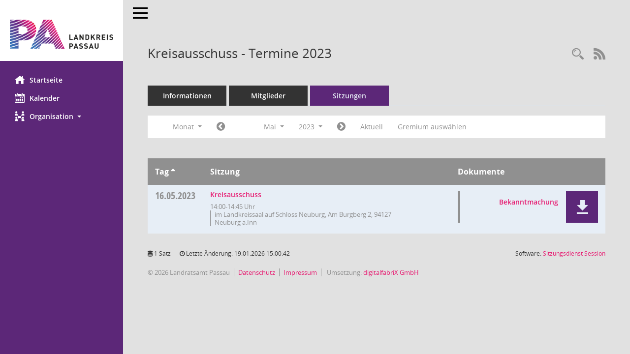

--- FILE ---
content_type: text/html; Charset=utf-8
request_url: https://buergerinfo.landkreis-passau.de/si0046.asp?__cjahr=2023&__cmonat=5&__canz=1&__osidat=d&smccont=85&__kgsgrnr=27&__cselect=262144
body_size: 4405
content:
<!DOCTYPE html><html lang="de"  x-ms-format-detection="none"><head><meta charset="utf-8"><meta http-equiv="X-UA-Compatible" content="IE=edge"><meta name="viewport" content="width=device-width, initial-scale=1"><meta name="description" content=""><meta name="author" content="Somacos GmbH & Co. KG,https://www.somacos.de, SessionNet Version 5.5.3 KP4 bi (Layout 6)"><meta name="sessionnet" content="V:050503"/><link rel="shortcut icon" href="im/browser.ico" type="image/x-icon"/><link rel="apple-touch-icon" href="im/somacos57.png" /><link rel="help" href="yhelp1.asp" title="Hilfe" /><link rel="start" href="info.asp" title="Startseite" /><title>SessionNet |  Kreisausschuss - Termine 2023</title>
<script type="text/javascript">var smcGLOBAL_FUNCTION_STATUS_LOGON = 1;var smcStatus_Logon = false;</script>
<script type="text/javascript" src="yjavascript.js"></script><script type="text/javascript" src="js/shopjavascript.js"></script><meta name="format-detection" content="telephone=no, date=no, address=no, email=no" /><link href="css/styles6.css" rel="stylesheet"><link href="css/styles5_3.css" rel="stylesheet"><link href="css/styles5fct.css" rel="stylesheet"><link href="config/layout/pa2023/config.css" rel="stylesheet"><link id="smcglobalprintstyles" rel="stylesheet" type="text/css" media="print" href="css/styles5print.css"><link href="css/responsive.css" rel="stylesheet" media="(max-width:767px)"><link href="css/responsive3.css" rel="stylesheet" media="(max-width:767px)"><!--[if lt IE 9]><script src="js/smchtml5shiv.min.js"></script><script src="js/smcrespond.min.js"></script><![endif]--></head><body id="smc_body" class="smc-body">
<!-- #wrapper --><div id="wrapper" class="smclayout smc_page_si0046_layout"><div id="sidebar-wrapper" role="navigation" aria-label="Hauptmenü" class="smc-nav-config smc-pr-n"><div class="logo smc-config-logo" style="background-color:white"><a  href="info.asp" title="Hier gelangen Sie zur Startseite dieser Webanwendung." aria-label="Hier gelangen Sie zur Startseite dieser Webanwendung." class="smce-a-u" ><img src="config/layout/pa2023/logo.png" class="img-responsive smc-img-logo" alt="Logo" /></a></div><ul id="sidebar-nav" class="nav nav-pills nav-stacked"><li class="nav-item smc-nav-online"><a  href="info.asp" title="Hier gelangen Sie zur Startseite dieser Webanwendung." aria-label="Hier gelangen Sie zur Startseite dieser Webanwendung." class="smce-a-u nav-link smcmenu1 smc-ct1" ><i class="smc smc-home" aria-hidden="true"></i>Startseite</a></li>
<li class="nav-item smc-nav-online"><a  href="si0040.asp" title="Diese Seite enth&auml;lt eine kalendarische &Uuml;bersicht der Sitzungstermine f&uuml;r einen Monat." aria-label="Diese Seite enth&auml;lt eine kalendarische &Uuml;bersicht der Sitzungstermine f&uuml;r einen Monat." class="smce-a-u nav-link smcmenu1 smc-ct1" ><i class="smc smc-calendar" aria-hidden="true"></i>Kalender</a></li>
<li class="nav-item smc-nav-online"><a id="smc_nav_group_org" aria-expanded="false" role="button" data-toggle="collapse" aria-controls="smc_nav_group_sub_org" href="#smc_nav_group_sub_org"><span><i class="smc smc-network-connection" aria-hidden="true"></i>Organisation</span> <span class="caret"></span></a><ul id="smc_nav_group_sub_org" class="nav collapse" role="menu" aria-labelledby="smc_nav_group_org"><li class="smc-nav-link"><a  href="kp0041.asp" title="Diese Seite listet die Personen, die im Sitzungsdienst als Mitglieder registriert sind, auf. Als Filter dienen neben den Anfangsbuchstaben der Nachnamen die Zeitr&auml;ume." aria-label="Diese Seite listet die Personen, die im Sitzungsdienst als Mitglieder registriert sind, auf. Als Filter dienen neben den Anfangsbuchstaben der Nachnamen die Zeitr&auml;ume." class="smce-a-u" >Mandatstr&auml;ger</a></li><li class="smc-nav-link"><a  href="gr0040.asp" title="Diese Seite zeigt eine Liste der Gremien, f&uuml;r die im Sitzungsdienst Informationen verwaltet werden. Als Filter stehen die Zeitr&auml;ume zur Verf&uuml;gung." aria-label="Diese Seite zeigt eine Liste der Gremien, f&uuml;r die im Sitzungsdienst Informationen verwaltet werden. Als Filter stehen die Zeitr&auml;ume zur Verf&uuml;gung." class="smce-a-u" >Gremien</a></li></ul></li>
</ul><!-- /Sidebar ende smcnav mandatos --></div>
<div id="page-content-wrapper">
<nav id="top-bar" class="navbar navbar-inverse" aria-label="Auswahlmenü"><div id="menu-toggle" class="collapsed" title="Navigation ein- bzw. ausblenden"><span class="sr-only">Toggle navigation</span><span class="icon-bar"></span><span class="icon-bar"></span><span class="icon-bar"></span></div><ul class="nav navbar-nav navbar-right">

</ul></nav>

<div class="page-title" role="navigation" aria-label="Seitentitel und Oberes Menü"><ul class="nav nav-pills smc-nav-actions float-right smc-pr-n" aria-label="Oberes Menü"><li><a  href="suchen01.asp" title="Recherche anzeigen" aria-label="Recherche anzeigen" class="" ><i class="smc smc-magnifier" aria-hidden="true"></i></a></li><li><a href="rssfeed.asp" title="RSS-Newsfeed abrufen" class="nav-link"><i class="smc smc-rss" aria-hidden="true"></i><span class="sr-only">RSS-Feed</span></a></li></ul><h1 class="smc_h1"> Kreisausschuss - Termine 2023</h1></div>

<div id="page-content" role="main" aria-label="Informationen">
<ul class="nav nav-tabs smcnoprint" id="smcregister" aria-label="Tab Navigation">
<li class="nav-item"><a  href="gr0054.asp?__kgrnr=27" title="Informationen" aria-label="Informationen" class="smce-a-u nav-link" >Informationen</a></li><li class="nav-item"><a  href="kp0040.asp?__kgrnr=27" title="Mitglieder" aria-label="Mitglieder" class="smce-a-u nav-link" >Mitglieder</a></li><li class="nav-item active smc-ct1" aria-selected="true"><a  href="si0046.asp?smccont=85&__cselect=65536&__cfid=65536&__canz=12&__cmonat=1&__osidat=d&__kgsgrnr=27" title="Sitzungen" aria-label="Sitzungen" class="smce-a-u nav-link" >Sitzungen</a></li>
</ul>
<div id="smcfiltermenu" class="smcnoprint smc-filter-bar"><ul class="nav nav-pills">

<li class="nav-item dropdown xxx"><a aria-expanded="false" aria-haspopup="true" role="button" data-toggle="dropdown" class="nav-link dropdown-toggle" href="#">Monat <span class="caret"></span></a><ul class="smcfiltermenu_g8 dropdown-menu dropdown-menu-right"><a class="smce-a-u dropdown-item smcfiltermenu" href="si0046.asp?__cselect=65536&__cfid=65536&__cjahr=2023&__osidat=d&smccont=85&__kgsgrnr=27&__canz=12&__cmonat=1" title="Jahr">Jahr</a><a class="smce-a-u dropdown-item smcfiltermenu" href="si0046.asp?__cselect=131072&__cfid=131072&__cjahr=2023&__cmonat=4&__osidat=d&smccont=85&__kgsgrnr=27&__canz=3" title="Quartal">Quartal</a><a class="smce-a-u dropdown-item smcfiltermenuselected" href="si0046.asp?__cselect=262144&__cfid=262144&__cjahr=2023&__cmonat=5&__osidat=d&smccont=85&__kgsgrnr=27&__canz=1" title="Monat">Monat</a></ul></li><li class="nav-item"><a  href="si0046.asp?__cjahr=2023&__cmonat=4&__canz=1&__osidat=d&smccont=85&__kgsgrnr=27&__cselect=262144" title="Jahr: 2023 Monat: 4" aria-label="Jahr: 2023 Monat: 4" class="smce-a-u nav-link smcfiltermenuprev" ><i class="fa fa-chevron-circle-left smcfontawesome"></i></a></li>
<li class="nav-item dropdown"><a x="y" id="smce09060000000012" aria-expanded="false" aria-haspopup="true" aria-label="Monat auswählen" title="Monat auswählen" role="button" data-toggle="dropdown" class="nav-link dropdown-toggle" href="#">Mai <span class="caret"></span></a><div class="smcfiltermenumonth debug_l6_e dropdown-menu dropdown-menu-right" aria-labelledby="smce09060000000012"><a  href="si0046.asp?__cjahr=2023&__cmonat=1&__canz=1&__osidat=d&smccont=85&__kgsgrnr=27&__cselect=262144" title="Jahr: 2023 Monat: 1" aria-label="Jahr: 2023 Monat: 1" class="smce-a-u dropdown-item smcfiltermenumonth debug_l6_b" >Januar</a><a  href="si0046.asp?__cjahr=2023&__cmonat=2&__canz=1&__osidat=d&smccont=85&__kgsgrnr=27&__cselect=262144" title="Jahr: 2023 Monat: 2" aria-label="Jahr: 2023 Monat: 2" class="smce-a-u dropdown-item smcfiltermenumonth debug_l6_b" >Februar</a><a  href="si0046.asp?__cjahr=2023&__cmonat=3&__canz=1&__osidat=d&smccont=85&__kgsgrnr=27&__cselect=262144" title="Jahr: 2023 Monat: 3" aria-label="Jahr: 2023 Monat: 3" class="smce-a-u dropdown-item smcfiltermenumonth debug_l6_b" >M&auml;rz</a><a  href="si0046.asp?__cjahr=2023&__cmonat=4&__canz=1&__osidat=d&smccont=85&__kgsgrnr=27&__cselect=262144" title="Jahr: 2023 Monat: 4" aria-label="Jahr: 2023 Monat: 4" class="smce-a-u dropdown-item smcfiltermenumonth debug_l6_b" >April</a><a  href="si0046.asp?__cjahr=2023&__cmonat=5&__canz=1&__osidat=d&smccont=85&__kgsgrnr=27&__cselect=262144" title="Jahr: 2023 Monat: 5" aria-label="Jahr: 2023 Monat: 5" class="smce-a-u dropdown-item smcfiltermenumonth debug_l6_b" >Mai</a><a  href="si0046.asp?__cjahr=2023&__cmonat=6&__canz=1&__osidat=d&smccont=85&__kgsgrnr=27&__cselect=262144" title="Jahr: 2023 Monat: 6" aria-label="Jahr: 2023 Monat: 6" class="smce-a-u dropdown-item smcfiltermenumonth debug_l6_b" >Juni</a><a  href="si0046.asp?__cjahr=2023&__cmonat=7&__canz=1&__osidat=d&smccont=85&__kgsgrnr=27&__cselect=262144" title="Jahr: 2023 Monat: 7" aria-label="Jahr: 2023 Monat: 7" class="smce-a-u dropdown-item smcfiltermenumonth debug_l6_b" >Juli</a><a  href="si0046.asp?__cjahr=2023&__cmonat=8&__canz=1&__osidat=d&smccont=85&__kgsgrnr=27&__cselect=262144" title="Jahr: 2023 Monat: 8" aria-label="Jahr: 2023 Monat: 8" class="smce-a-u dropdown-item smcfiltermenumonth debug_l6_b" >August</a><a  href="si0046.asp?__cjahr=2023&__cmonat=9&__canz=1&__osidat=d&smccont=85&__kgsgrnr=27&__cselect=262144" title="Jahr: 2023 Monat: 9" aria-label="Jahr: 2023 Monat: 9" class="smce-a-u dropdown-item smcfiltermenumonth debug_l6_b" >September</a><a  href="si0046.asp?__cjahr=2023&__cmonat=10&__canz=1&__osidat=d&smccont=85&__kgsgrnr=27&__cselect=262144" title="Jahr: 2023 Monat: 10" aria-label="Jahr: 2023 Monat: 10" class="smce-a-u dropdown-item smcfiltermenumonth debug_l6_b" >Oktober</a><a  href="si0046.asp?__cjahr=2023&__cmonat=11&__canz=1&__osidat=d&smccont=85&__kgsgrnr=27&__cselect=262144" title="Jahr: 2023 Monat: 11" aria-label="Jahr: 2023 Monat: 11" class="smce-a-u dropdown-item smcfiltermenumonth debug_l6_b" >November</a><a  href="si0046.asp?__cjahr=2023&__cmonat=12&__canz=1&__osidat=d&smccont=85&__kgsgrnr=27&__cselect=262144" title="Jahr: 2023 Monat: 12" aria-label="Jahr: 2023 Monat: 12" class="smce-a-u dropdown-item smcfiltermenumonth debug_l6_b" >Dezember</a></div></li>
<li class="nav-item dropdown smc-dropdown-short"><a x="y" id="smce09060000000001" aria-expanded="false" aria-haspopup="true" aria-label="Jahr auswählen" title="Jahr auswählen" role="button" data-toggle="dropdown" class="nav-link dropdown-toggle" href="#">2023 <span class="caret"></span></a><div class="smcfiltermenuyear dropdown-menu dropdown-menu-right" aria-labelledby="smce09060000000001"><a  href="si0046.asp?__cjahr=2028&__cmonat=5&__canz=1&__osidat=d&smccont=85&__kgsgrnr=27&__cselect=262144" title="Jahr: 2028 Monat: 5" aria-label="Jahr: 2028 Monat: 5" class="smce-a-u dropdown-item smcfiltermenuyear" >2028</a><a  href="si0046.asp?__cjahr=2027&__cmonat=5&__canz=1&__osidat=d&smccont=85&__kgsgrnr=27&__cselect=262144" title="Jahr: 2027 Monat: 5" aria-label="Jahr: 2027 Monat: 5" class="smce-a-u dropdown-item smcfiltermenuyear" >2027</a><a  href="si0046.asp?__cjahr=2026&__cmonat=5&__canz=1&__osidat=d&smccont=85&__kgsgrnr=27&__cselect=262144" title="Jahr: 2026 Monat: 5" aria-label="Jahr: 2026 Monat: 5" class="smce-a-u dropdown-item smcfiltermenuyear smcfiltermenuyearnow" >2026</a><a  href="si0046.asp?__cjahr=2025&__cmonat=5&__canz=1&__osidat=d&smccont=85&__kgsgrnr=27&__cselect=262144" title="Jahr: 2025 Monat: 5" aria-label="Jahr: 2025 Monat: 5" class="smce-a-u dropdown-item smcfiltermenuyear" >2025</a><a  href="si0046.asp?__cjahr=2024&__cmonat=5&__canz=1&__osidat=d&smccont=85&__kgsgrnr=27&__cselect=262144" title="Jahr: 2024 Monat: 5" aria-label="Jahr: 2024 Monat: 5" class="smce-a-u dropdown-item smcfiltermenuyear" >2024</a><a  href="si0046.asp?__cjahr=2023&__cmonat=5&__canz=1&__osidat=d&smccont=85&__kgsgrnr=27&__cselect=262144" title="Jahr: 2023 Monat: 5" aria-label="Jahr: 2023 Monat: 5" class="smce-a-u dropdown-item smcfiltermenuyear smcfiltermenuselected" >2023</a><a  href="si0046.asp?__cjahr=2022&__cmonat=5&__canz=1&__osidat=d&smccont=85&__kgsgrnr=27&__cselect=262144" title="Jahr: 2022 Monat: 5" aria-label="Jahr: 2022 Monat: 5" class="smce-a-u dropdown-item smcfiltermenuyear" >2022</a><a  href="si0046.asp?__cjahr=2021&__cmonat=5&__canz=1&__osidat=d&smccont=85&__kgsgrnr=27&__cselect=262144" title="Jahr: 2021 Monat: 5" aria-label="Jahr: 2021 Monat: 5" class="smce-a-u dropdown-item smcfiltermenuyear" >2021</a><a  href="si0046.asp?__cjahr=2020&__cmonat=5&__canz=1&__osidat=d&smccont=85&__kgsgrnr=27&__cselect=262144" title="Jahr: 2020 Monat: 5" aria-label="Jahr: 2020 Monat: 5" class="smce-a-u dropdown-item smcfiltermenuyear" >2020</a><a  href="si0046.asp?__cjahr=2019&__cmonat=5&__canz=1&__osidat=d&smccont=85&__kgsgrnr=27&__cselect=262144" title="Jahr: 2019 Monat: 5" aria-label="Jahr: 2019 Monat: 5" class="smce-a-u dropdown-item smcfiltermenuyear" >2019</a><a  href="si0046.asp?__cjahr=2018&__cmonat=5&__canz=1&__osidat=d&smccont=85&__kgsgrnr=27&__cselect=262144" title="Jahr: 2018 Monat: 5" aria-label="Jahr: 2018 Monat: 5" class="smce-a-u dropdown-item smcfiltermenuyear" >2018</a><a  href="si0046.asp?__cjahr=2017&__cmonat=5&__canz=1&__osidat=d&smccont=85&__kgsgrnr=27&__cselect=262144" title="Jahr: 2017 Monat: 5" aria-label="Jahr: 2017 Monat: 5" class="smce-a-u dropdown-item smcfiltermenuyear" >2017</a></div></li>
<li class="nav-item"><a  href="si0046.asp?__cjahr=2023&__cmonat=6&__canz=1&__osidat=d&smccont=85&__kgsgrnr=27&__cselect=262144" title="Jahr: 2023 Monat: 6" aria-label="Jahr: 2023 Monat: 6" class="smce-a-u nav-link smcfiltermenunext debug_l6_13" ><i class="fa fa-chevron-circle-right smcfontawesome"></i></a></li><li class="nav-item"><a  href="si0046.asp?__cjahr=2026&__cmonat=1&__canz=1&__osidat=d&smccont=85&__kgsgrnr=27&__cselect=262144" title="Monat: Aktuell" aria-label="Monat: Aktuell" class="smce-a-u nav-link smcfiltermenunow smcdebugnow3" >Aktuell</a></li><li class="nav-item"><a  href="gr0040.asp?smccols=99" title="Gremium auswählen" aria-label="Gremium auswählen" class="smce-a-u nav-link" >Gremium auswählen</a></li><li class="nav-item clearfix visible-xs-block"></li>
</ul>
</div>
<br />
<!-- table-responsive --><table id="smc_page_si0046_contenttable1" class="table table-striped smc-table smc-table-striped smc-table-responsive smctablesitzungen">
<thead class="smc-t-r-l"><tr><th class="sidat_tag">Tag&nbsp;<span class="smc-pr-n"><a  href="si0046.asp?__osidat=a&__cjahr=2023&__cmonat=5&__canz=1&smccont=85&__kgsgrnr=27&__cselect=262144" title="Sortieren: nach Tag aufsteigend" aria-label="Sortieren: nach Tag aufsteigend" class="smce-a-u" ><i class="fa fa-sort-asc" aria-hidden="true"></i></a></span></th><th class="silink">Sitzung</th><th class="sidocs">Dokumente</th>
</tr><!-- /tr-responsive --></thead>
<tbody>
<tr class="smc-t-r-l"><td data-label="&nbsp;" class="smc-t-cl991 sidat_tag"><a title="Dienstag" class="weekday smc-1x "><span class="smc-weekday-short smc-text-inline-991">Di&nbsp;</span>16.05.2023</a></td><td data-label="Sitzung" class="smc-t-cl991 silink"><div class="smc-el-h "><a  href="si0057.asp?__ksinr=2822" title="Details anzeigen: Kreisausschuss 16.05.2023" aria-label="Details anzeigen: Kreisausschuss 16.05.2023" class="smce-a-u smc-link-normal smc_doc smc_datatype_si" >Kreisausschuss</a></div><ul class="list-inline smc-detail-list"><li class="list-inline-item">14:00-14:45&nbsp;Uhr</li><li class="list-inline-item">im Landkreissaal auf Schloss Neuburg, Am Burgberg 2, 94127 Neuburg a.Inn</li></ul></td><td class="smc-t-cl991 sidocs"><div class="smc-dg-c-3-12 smc-documents smce-do-1 smc-pr-n">
<div id="smcy00090000023131" class="col-lg-12 smc-d-el"><div id="smcb00090000023131" class="smc-xxdat smc-default default smc-box-type-1 smc-dg-b1"><div class="smc-doc-content smcc-s1-n smce-m-1"><div id="smcg00090000023131"  class="smc-action-group smc-action-group-lg ml-auto" role="group"><a  href="getfile.asp?id=23131&type=do" title="Dokument Download Dateityp: pdf" aria-label="Dokument Download Dateityp: pdf" role="button" class="btn btn-blue" id="smcs00090000023131" ><i role="button" class="smc smc-download" aria-hidden="true"></i></a></div><div class="smc-el-h smc-link-normal smc_datatype_do smc-t-r991"><a  href="getfile.asp?id=23131&type=do" title="Dokument Download Dateityp: pdf" aria-label="Dokument Download Dateityp: pdf" class="smce-a-u smc-link-normal smc_datatype_do smc-t-r991" >Bekanntmachung</a></div></div></div>
</div>
<!--SMCPHDOCFCT--></div></td>
</tr>
</tbody>
</table><!-- /table-responsive -->

</div><!-- /page-content-1 -->
</div><!-- /page-content-wrapper -->
<footer aria-label="Fusszeile mit Seiteninformationen"><div class="d-flex justify-content-between"><div id="smcmenubottom" title="Diese Men&uuml;leiste enth&auml;lt Funktionen f&uuml;r die Steuerung der aktuellen Seite."><ul class="list-inline"><li class="list-inline-item"><i class="fa fa-database" aria-hidden="true"></i>&nbsp;1&nbsp;Satz</li><li><i class="fa fa-clock-o" aria-hidden="true"></i>&nbsp;Letzte &Auml;nderung:&nbsp;19.01.2026 15:00:42</li></ul></div><div id="smcsomacosinfo" class="text-right"><span lang="en">Software: </span><a href="https://somacos.de/loesungen/sitzungsmanagement/session/" class="smc-link-normal" target="_blank" title="Zum Hersteller dieser Sitzungsdienst-Software: Somacos GmbH &amp; Co. KG - in einem neuen Browserfenster">Sitzungsdienst <span lang="en">Session</span><span class="sr-only">(Wird in neuem Fenster geöffnet)</span></a></div></div><div id="smcmenubottom2" class="smc-menu-bottom"><ul class="list-inline smc-detail-list"><li class="list-inline-item">&copy; 2026 Landratsamt Passau</li><li class="list-inline-item"><a href="https://www.landkreis-passau.de/meta/datenschutzerklaerung" class="smc-link-normal" target=_blank>Datenschutz</a></li><li class="list-inline-item"><a href="https://www.landkreis-passau.de/meta/impressum/" class="smc-link-normal" target=_blank>Impressum</a></li><li class="list-inline-item">&nbsp;Umsetzung: <a href="https://www.digitalfabrix.de" class="smc-link-normal" target=_blank>digitalfabriX GmbH</a></li></ul></div></footer>
</div><!-- /wrapper -->
<script type="text/javascript" src="js/smcjquery_min.js?v=3.5.1"></script>
<script type="text/javascript" src="js/smcpopper_min.js"></script>
<script type="text/javascript" src="js/smcbootstrap.bundle.min.js"></script>
<script type="text/javascript" src="js/smcmvc1.js"></script>
<!-- Menu Toggle Script -->
<script>
//Menu Toggle Script Variante "Nav bei < 991 dynamisch" (2):
$("#menu-toggle").click(function (e) {
    e.preventDefault();
    //alert('toggled');
    $("#wrapper").toggleClass("toggled");
});

    document.addEventListener('DOMContentLoaded', function () {
        $(window).on('resize', updateToggle);
        updateToggle();
    });

    function updateToggle() {
        if ($(window).width() < 991) {
            $('#wrapper').addClass('toggled');
        }
    }
    function runToggle() {
        //Einklappen erzwingen:
        //alert('runtoggle 2');
        $('#wrapper').addClass('toggled');
    }
</script>

<script type="text/javascript">
function smcGlobalGKI2(){return '360938537';}function smcGlobalSMCLAYOUT(){return 'wrapper';}function smcGlobal_AJAX_KEINRECHT(){return 'ajax.0';}function smcGlobalDebug(){return false;}function smcGlobal_HB(){return '';}
</script>
</body></html>